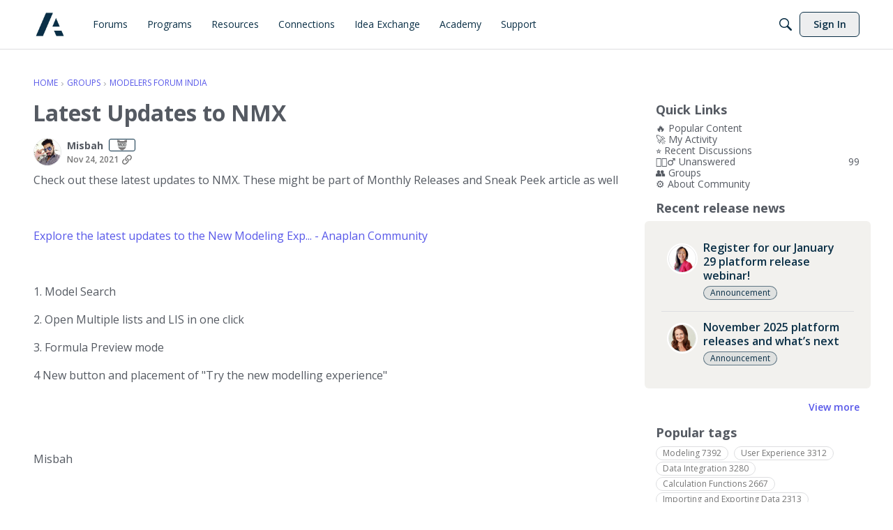

--- FILE ---
content_type: application/x-javascript
request_url: https://community.anaplan.com/dist/v2/layouts/chunks/addons/vanilla/CommentEditor.D6078Rpm.min.js
body_size: 832
content:
import{i as s,r as o,j as e}from"../../../vendor/vendor/react-core.BgLhaSja.min.js";import{a1 as w,ck as P,d0 as I,cw as y,I as R,a4 as S,ae as T,as as k,t as C,a9 as A,aY as B,d1 as D}from"../../../entries/layouts.CwOBmJST.min.js";const M=w(()=>({editorPostActions:s({display:"flex",alignItems:"center",justifyContent:"flex-end",width:"100%",gap:12,marginTop:12,flexWrap:"wrap"},"label:CommentEditor-classes-editorPostActions"),draftMessage:s({marginRight:"auto","@media (max-width: 600px)":{marginRight:"auto",marginLeft:"auto",flexBasis:"100%",textAlign:"end"}},"label:CommentEditor-classes-draftMessage"),draftIndicator:s({width:24,height:"100%",marginInlineEnd:8,transform:"translateY(2px)"},"label:CommentEditor-classes-draftIndicator"),previewDisablePointerEvents:s({pointerEvents:"none"},"label:CommentEditor-classes-previewDisablePointerEvents"),draftHeaderWrapper:s({display:"flex",alignItems:"baseline",justifyContent:"space-between",flexDirection:"column"},"label:CommentEditor-classes-draftHeaderWrapper"),title:s({flexShrink:0,marginBlockEnd:0},"label:CommentEditor-classes-title"),editorSpacing:s({marginBlockStart:12},"label:CommentEditor-classes-editorSpacing"),errorMessages:s({marginBlockStart:0,marginBlockEnd:16},"label:CommentEditor-classes-errorMessages")})),L=o.forwardRef(function(t,c){const{initialValue:d,value:a,onValueChange:m,onPublish:f,publishLoading:i,editorKey:h,draftLastSaved:u,className:b,postLabel:g,initialFormat:v,showConversionNotice:p,onConversionNoticeConfirm:j}=t,r=M.useAsHook(),l=o.useRef(null),x=o.useRef(null);return o.useImperativeHandle(c,()=>({focusCommentEditor:()=>{l.current?l.current.focusEditor():P("Editor ref not available")},formRef:x})),e.jsxs("form",{className:b,onSubmit:async n=>{n.preventDefault(),n.stopPropagation(),a&&D(a)&&f(a)},ref:x,children:[t.title&&e.jsx("div",{className:r.draftHeaderWrapper,children:t.title}),e.jsx(I,{ref:l,containerClasses:t.containerClasses,autoFocus:t.autoFocus,initialFormat:v,initialContent:d??a,onChange:n=>{m(n)},isPreview:t.isPreview,inEditorContent:e.jsx(e.Fragment,{children:u&&e.jsx("span",{className:r.draftIndicator,children:e.jsx(y,{label:e.jsx(S,{source:"Draft saved <0/>",c0:e.jsx(T,{timestamp:u.toUTCString(),mode:"relative"})}),children:e.jsx("span",{children:e.jsx(R,{icon:"data-checked"})})})})}),showConversionNotice:p,onConversionNoticeConfirm:j},h),e.jsxs("div",{className:r.editorPostActions,children:[t.tertiaryActions,e.jsx(k,{disabled:i||p,submit:!0,buttonType:A.PRIMARY,children:i?e.jsx(B,{}):g?C(g):C("Post Comment")})]})]})});export{L as C,M as c};
